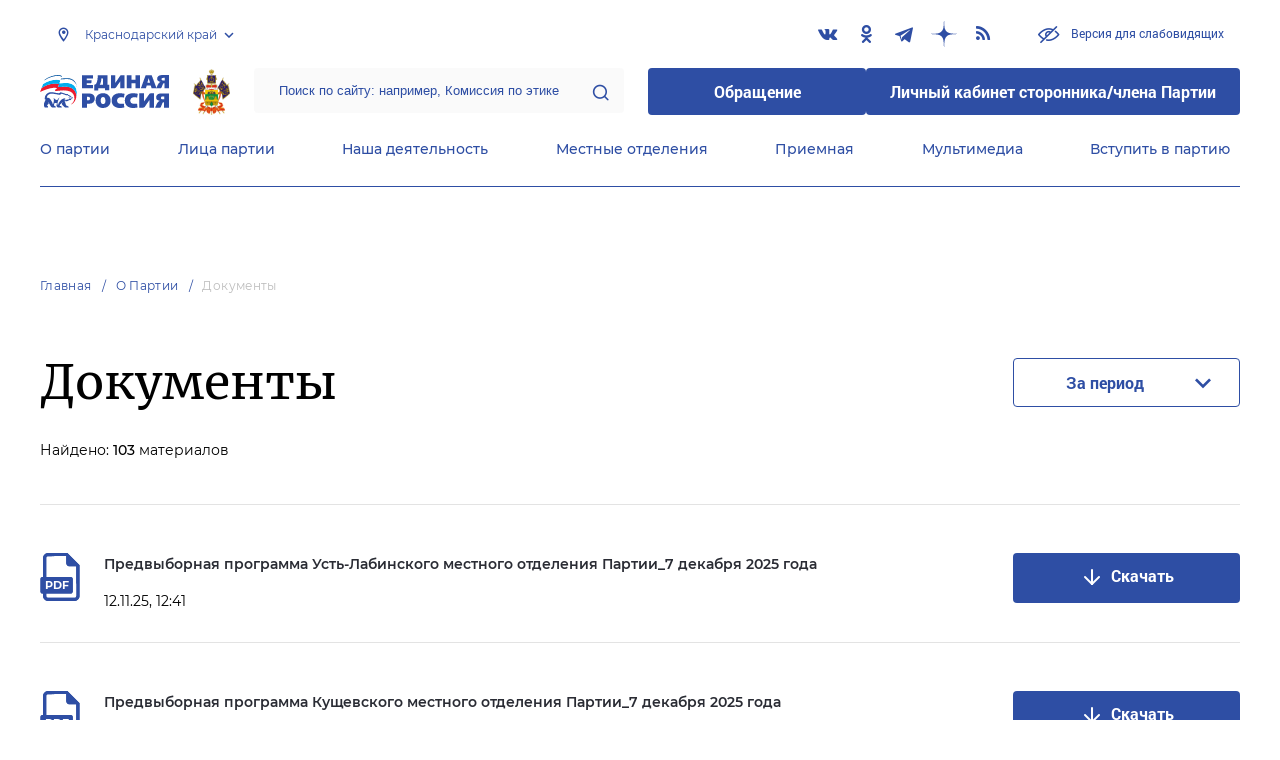

--- FILE ---
content_type: application/javascript
request_url: https://krasnodar.er.ru/js/page-docs-index.js?id=f23ac68e8ebe35469976
body_size: 859
content:
(window.webpackJsonp=window.webpackJsonp||[]).push([[10],{4:function(e,t,n){e.exports=n("Y+9H")},"Y+9H":function(e,t,n){(function(e){"undefined"==typeof extyl&&(window.extyl={}),void 0===extyl.photosIndex&&(extyl.photosIndex={periodText:"",init:function(){extyl.photosIndex.initProps(),extyl.photosIndex.initEvents()},initProps:function(){this.periodText=e(".js--gallery-index-list .js--period-text").html()},initEvents:function(){var t=extyl.photosIndex;e(document).on("click",".js--gallery-index-list .js-pagination-show-more",t.pagination),e(".js--gallery-index .js--period").on("change",t.filterDate)},filterDate:function(){var e=extyl.photosIndex;e.filter(location.pathname,e.getDateFilter())},getDateFilter:function(){var t=extyl.photosIndex,n={},i=e(".js--gallery-index .js--period-text").html();if(!(i=i.replace(t.periodText,"").replace(" - ","|")).length)return n;var l=i.split("|");if("undefined"===l[0]||"undefined"===l[1])return n;if(10!==l[0].length||10!==l[1].length)return n;var o=l[0].split(".");if("undefined"===o[0]||"undefined"===o[1]||"undefined"===o[2])return n;if(2!==o[0].length||2!==o[1].length||4!==o[2].length)return n;var d=l[1].split(".");return"undefined"===d[0]||"undefined"===d[1]||"undefined"===d[2]||2!==d[0].length||2!==d[1].length||4!==d[2].length||(n.date_start=o[2]+"-"+o[1]+"-"+o[0],n.date_end=d[2]+"-"+d[1]+"-"+d[0]),n},pagination:function(t){t.preventDefault(),extyl.photosIndex.filter(e(this).attr("href"),{},!0)},filter:function(t,n,i){void 0===i&&(i=!1);var l=extyl.photosIndex;l.loader(!0),e.ajax({type:"get",url:t,data:n,success:function(t){if(i)e(".js--gallery-index-list .docs__item:last-child").after(e(t).find(".docs__item")),e(".js-pagination-show-more-wrapper").remove(),e(".js--gallery-index-list .js--gallery-items").after(e(t).find(".js-pagination-show-more-wrapper"));else{e(".js--gallery-index-list").html(e(t).filter(".js--docs-container"));var n=e(t).filter(".js--found");e(".js--gallery-index .js--found").html(n)}}}).done((function(){l.loader(!1)}))},loader:function(t){t?e(".js--gallery-index .loader").removeClass("loader--hide"):e(".js--gallery-index .loader").addClass("loader--hide")}}),e((function(){extyl.photosIndex.init()}))}).call(this,n("EVdn"))}},[[4,0,1]]]);